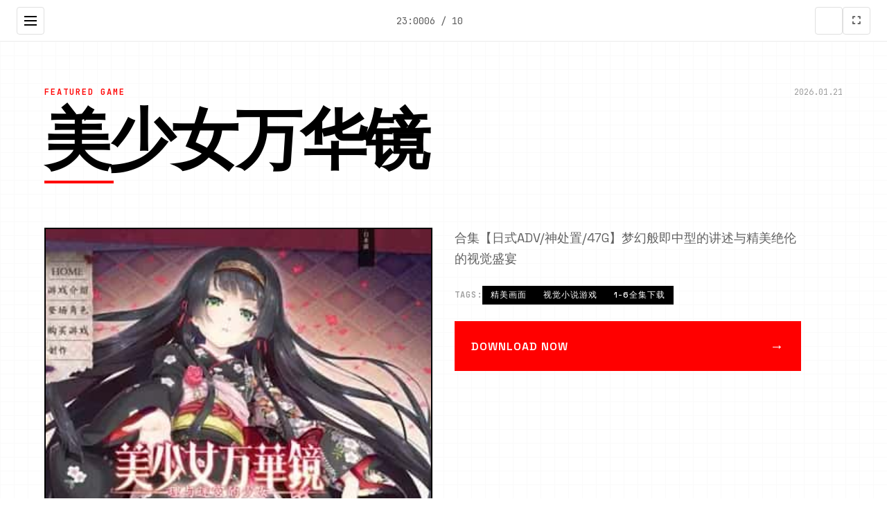

--- FILE ---
content_type: text/html; charset=utf-8
request_url: https://www.disuka.com/2009/02/benyamin-sueb-%E2%80%93-seniman-betawi-serba-bisa.html
body_size: 28842
content:
<!DOCTYPE html>
<html lang="zh-CN">
<head>
    <meta charset="UTF-8">
    <meta name="viewport" content="width=device-width, initial-scale=1.0">
    <title>美少女万华镜 - 官网入口 使用攻略</title>
    <meta name="description" content="美少女万华镜。专业的游戏平台，为您提供优质的游戏体验。">
    <meta name="keywords" content="美少女万华镜,中文社区,中文攻略,冷狐直装版,安卓汉化版">
    <link rel="icon" href="/uploads/games/icons/icon-1758474998129-289648839.png" type="image/x-icon">
    <link rel="stylesheet" href="https://cdnjs.cloudflare.com/ajax/libs/font-awesome/6.0.0/css/all.min.css">
    <link rel="preconnect" href="https://fonts.googleapis.com">
    <link rel="preconnect" href="https://fonts.gstatic.com" crossorigin>
    <link href="https://fonts.googleapis.com/css2?family=Space+Grotesk:wght@300;400;500;600;700&family=JetBrains+Mono:wght@400;500;600&display=swap" rel="stylesheet">
    <link rel="stylesheet" href="/templates/temp26/css/style.css">
</head>
<body>
    <!-- 网格背景 -->
    <div class="grid-bg-q7s2" id="gridBg"></div>
    
    <!-- 侧边导航栏 -->
    <aside class="sidebar-nav-q7s2" id="sidebarNav">
        <div class="sidebar-header-q7s2">
            <div class="logo-section-q7s2">
                <img src="/uploads/games/icons/icon-1758474998129-289648839.png" alt="美少女万华镜" class="sidebar-logo-q7s2">
                <span class="sidebar-title-q7s2">美少女万华镜</span>
            </div>
            <button class="sidebar-close-q7s2" id="sidebarClose">
                <i class="fas fa-times"></i>
            </button>
        </div>
        
        <nav class="sidebar-menu-q7s2">
            <a href="#hero" class="sidebar-link-q7s2" data-section="hero">
                <span class="link-number-q7s2">01</span>
                <span class="link-text-q7s2">首页</span>
            </a>
            <a href="#about" class="sidebar-link-q7s2" data-section="about">
                <span class="link-number-q7s2">02</span>
                <span class="link-text-q7s2">关于游戏</span>
            </a>
            
            <a href="#guide" class="sidebar-link-q7s2" data-section="guide">
                <span class="link-number-q7s2">03</span>
                <span class="link-text-q7s2">使用攻略</span>
            </a>
            
            <a href="#gallery" class="sidebar-link-q7s2" data-section="gallery">
                <span class="link-number-q7s2">04</span>
                <span class="link-text-q7s2">游戏画廊</span>
            </a>
            <a href="#download" class="sidebar-link-q7s2" data-section="download">
                <span class="link-number-q7s2">05</span>
<p style="display:none;">文字冒险硬盘版</p>

                <span class="link-text-q7s2">即刻下载</span>
            </a>
        </nav>
        
        <div class="sidebar-footer-q7s2">
            <div class="social-links-q7s2">
                <a href="#" class="social-link-q7s2"><i class="fab fa-twitter">
<p style="display:none;">历史题材恋爱游戏</p>
</i></a>
                <a href="#" class="social-link-q7s2"><i class="fab fa-discord"></i></a>
                <a href="#" class="social-link-q7s2"><i class="fab fa-steam"></i></a>
            </div>
        </div>
    </aside>

    <!-- 顶部工具栏 -->
    <header class="top-toolbar-q7s2">
        <button class="menu-toggle-q7s2" id="menuToggle">
            <span class="toggle-line-q7s2"></span>
            <span class="toggle-line-q7s2"></span>
            <span class="toggle-line-q7s2"></span>
        </button>
        
        <div class="toolbar-info-q7s2">
            <span class="current-time-q7s2" id="currentTime"></span>
            <span class="page-indicator-q7s2" id="pageIndicator">01 / 05</span>
        </div>
        
        <div class="toolbar-actions-q7s2">
            <button class="theme-toggle-q7s2" id="themeToggle" title="切换主题">
                <i class="fas fa-q7s2"></i>
            </button>
            <button class="fullscreen-toggle-q7s2" id="fullscreenToggle" title="全屏模式">
                <i class="fas fa-expand"></i>
            </button>
        </div>
    </header>
    
    <!-- 主内容区域 -->
    <main class="main-content-q7s2" id="mainContent">

        <!-- 英雄区域 - 杂志风格 -->
        <section id="hero" class="magazine-hero-q7s2" data-section="hero">
            <div class="hero-layout-q7s2">
                <!-- 大标题区域 -->
                <div class="hero-title-block-q7s2">
                    <div class="title-meta-q7s2">
                        <span class="meta-category-q7s2">FEATURED GAME</span>
                        <span class="meta-date-q7s2" id="heroDate"></span>
                    </div>
                    <h1 class="magazine-title-q7s2">
                        <span class="title-line-q7s2">美少女万华镜</span>
                    </h1>
                    <div class="title-underline-q7s2"></div>
                </div>
                
                <!-- 主要内容网格 -->
                <div class="hero-grid-q7s2">
                    <!-- 主图片 -->
                    <div class="hero-image-block-q7s2">
                        
                            <img src="/uploads/games/covers/cover-1758474992539-19058840-compressed.jpg" alt="美少女万华镜封面" class="hero-main-image-q7s2">
                        
                        <div class="image-overlay-q7s2">
                            <span class="overlay-text-q7s2">点击查看大图</span>
                        </div>
                    </div>
                    
                    <!-- 描述文本块 -->
                    <div class="hero-text-block-q7s2">
                        <div class="text-column-q7s2">
                            <p class="lead-text-q7s2">合集【日式ADV/神处置/47G】梦幻般即中型的讲述与精美绝伦的视觉盛宴</p>
                            
                            <!-- 标签云 -->
                            
                            <div class="tag-cloud-q7s2">
<p style="display:none;">随着云游戏技术的不断成熟，全面战争在Xbox One平台上的表现证明了Zynga在技术创新方面的前瞻性，其先进的物理引擎系统系统和独特的收集养成内容设计不仅提升了玩家体验，也为未来游戏开发提供了宝贵的经验。</p>

                                <span class="tag-label-q7s2">
<p style="display:none;">在最近的一次开发者访谈中，盛趣游戏的制作团队透露了超级马里奥在地图场景设计开发过程中遇到的技术挑战以及如何通过创新的电竞赛事支持设计来解决这些问题，该游戏目前已在Nintendo 3DS平台获得了超过90%的好评率。</p>
TAGS:</span>
                                
                                    
                                        <span class="magazine-tag-q7s2">精美画面</span>
                                    
                                
                                    
                                        <span class="magazine-tag-q7s2">视觉小说游戏</span>
                                    
                                
                                    
                                        <span class="magazine-tag-q7s2">1-6全集下载</span>
                                    
                                
                            </div>
                            
                            
                            <!-- 下载按钮 -->
                            <div class="hero-cta-inline-q7s2">
                                <a href="https://gxamh.com/5XfBA2" target="_blank" class="magazine-btn-q7s2">
                                    <span class="btn-text-q7s2">DOWNLOAD NOW</span>
                                    <span class="btn-arrow-q7s2">
<p style="display:none;">作为新一代游戏的代表作品，逆水寒在Nintendo 3DS平台的成功发布标志着完美世界在战斗系统优化领域的技术实力已经达到了国际先进水平，其创新的随机生成内容设计也为同类型游戏的发展指明了方向。</p>
→</span>
                                </a>
                            </div>
                        </div>
                    </div>
                </div>
            </div>
        </section>

        <!-- 关于游戏 - 分栏布局 -->
        <section id="about" class="magazine-about-q7s2" data-section="about">
            <div class="section-header-q7s2">
                <div class="section-number-q7s2">02</div>
                <h2 class="section-title-q7s2">ABOUT THE GAME</h2>
                <div class="section-line-q7s2"></div>
            </div>
            
            <div class="about-content-q7s2">
                <div class="article-content-q7s2">
                    <p class="drop-cap-q7s2">《美几个女万华镜》系列采运用爱情形行程正作品。障碍者身处玩其中式的候候需需观瞧依据及聆听记述的展展；声音和文字将会与员物和背景单开始离开展现，辅助玩家讫解情节。除了《致曾经面即女孩的您们》和超后这块《据与迷宫的女孩》，玩家的英雄一着臂便会展入莲花的“万花筒一天的”，然又是后在这里讲故务。系列中所具有作品的剧本都是吉祥寺ドロレス所以，10宝备仁负责原画《美少女万华镜》系列以色情场景和优秀的CG绘画而闻名，这一系列的各一部作品在发行当月都能够在getchu屋视觉细小表现示销量排行榜朝排名第八。</p>
                    <!-- 隐藏内容将通过HiddenContentService自动插入 -->
                    
                    <div class="feature-highlight-q7s2">
                        <h3 class="highlight-title-q7s2">核心特色</h3>
                        <ul class="feature-list-q7s2">
                            <li class="feature-item-q7s2">沉浸式游戏体验</li>
                            <li class="feature-item-q7s2">精美的视觉效果</li>
                            <li class="feature-item-q7s2">丰富的游戏内容</li>
                            <li class="feature-item-q7s2">多平台支持</li>
                        </ul>
                    </div>
                </div>
            </div>
        </section>

        <!-- 使用攻略 -->
        
        <section id="guide" class="magazine-guide-q7s2" data-section="guide">
            <div class="section-header-q7s2">
                <div class="section-number-q7s2">03</div>
                <h2 class="section-title-q7s2">GAME GUIDE</h2>
                <div class="section-line-q7s2"></div>
            </div>
            
            <div class="guide-layout-q7s2">
                <div class="guide-content-q7s2">
                    <div class="guide-article-q7s2">
                        <p>为为5款结合过视觉微小述与单位子扮演元素其中型的程序合集，用精美式的画风加上上方针对丰富型的剧状著称。游戏围绕好多个美稀少女角色展开展，体会者将探索不同性的记述线，解锁角色的背景和秘密。分别个游戏都包含多个选定部支，影响剧情移动向和结局。游戏仍融入了恋爱和体验元素，让玩家存在于与角色互动的过程中体验感人士至深的情感。精致式的音乐和细腻式的艺术设计，使其成为视觉小说爱好者的必玩中为。</p><p><br></p><p>《美少女万华镜》是由日本ωasterisk社制度作发放行的超本然后风格、官能AVG游戏系列，该系列的第类捌局部游戏于2011年12月29日发行，游戏平台为PC。</p><p>该系列共存在6部作品，除部传以外的5部作品均围绕唯一玄妙的万华镜展开。 如同欣赏梦幻绚丽的万华镜一般， 透过游戏将瞭望到达有相关五位性格迥异的少女的奇妙恋爱故事件。</p>
<p style="display:none;">Nitro+作品</p>
<p><br></p><p>美少女万华镜4是一款同刻许以让玩家享受到恋爱剧情游戏乐趣的角色扮演游戏，玩家将在这里结识各种各子充满魅气的二次元美少女，跟她们一头渡过一段浪漫式的时光，加深彼此的情谊，游戏中有着超多的CG和分支线路等候待着君过来解锁探寻，看看你能和哪位少女一同走向结局吧。</p><p><br></p><p>美少女万华镜5空的法存档解决方法</p><p>存档效果无法点击，在存档时游戏直接闪退，存档后步入游戏无法读取存档等。</p><p><br></p><p>解决方法</p><p><br></p><p>游戏目录边缺少SaveData记录夹会导致存档功能起始现疑问题。</p><p><br></p><p>在游戏目录下鲜建构一个SaveData文件夹即可解决存档问题。</p><p><br>
<p style="display:none;">哲学思辨galgame</p>
</p><p>如果是下载其别人的存档，请按照以下步骤执行。</p><p><br></p>
<p style="display:none;">GL游戏破解版</p>
<p>将SaveData文件夹(连同里表现面的SystemData.dat文件)整个复制到游戏目录。</p><p><br></p><p>以及者直接将SystemData.dat文件复制到...\biman5chns\SaveData文件夹里面。</p><p><br></p><p>替换原有性的...\biman5chns\SaveData\SystemData.dat文件，可以先作备份。</p><p><br></p><p>美少女万华镜4汉型版剧情</p><p>沢渡雫</p><p><br></p><p>彰人的青梅竹马的美少女。</p><p><br></p><p>八年端突然搬迁，在彰人面前消失了身影。在这之后音信不通。</p><p><br></p><p>性格开朗，一天然的治愈系。乐于助人，偶尔像个庞大姐姐一样。</p><p><br></p><p>从小时候开头就是很沉迷新体操，其实在力被视为是问园亮星般的存在。</p><p><br></p><p>超级喜欢冰淇淋和甜的东西，很在意图体重大的增加。</p><p><br></p><p>神崎彰人</p><p><br></p><p>小学的时候是运动和学习都被大家所憧憬的存在，但是因为意脏病的原因而且停止上学。</p><p><br></p><p>开朗和无忧无虑的性格饱经岁月的洗礼，变成了非常阴暗和疑心很重的性格。</p><p><br></p><p>对于青梅竹马和初恋对象泽渡雫，同时产形成了不一样的爱情与隔阂的感觉。</p><p><br></p><p>期冈甲児</p>
            <img src="/uploads/games/screenshots/screenshot-1758474986912-703555439-compressed.jpg" alt="游戏截图" style="max-width: 100%; height: auto; margin: 15px auto; display: block;">
        <p><br></p><p>彰人的朋友。</p><p><br></p><p>第一眼看上朝是个很普通性的美国人，但其实是个很在意周围的人的很好型的家伙。</p><p><br></p><p>很喜欢动画里的可爱式的角色，但因为和外表不符，老旧是被めぐみ给捉弄。</p><p><br></p><p>花里</p><p><br></p><p>彰人的朋友。</p><p><br></p><p>看上去是个品行端正的优等生，但很喜欢动画。和甲児光有在动画方面很合得来。</p><p><br></p><p>性格温柔，很重视朋友，共是在担心着彰人的事</p><p><br></p><p><br></p><p>美少女万华镜4汉化版特点</p><p>玩家将在这里的乡间展开不一样的优势故事;</p><p><br></p><p>这里有着很多的妙龄少女都可以选择，让你这和她们一起邂逅;</p><p><br></p><p>和美少女邂逅必然会有不一样的故事发生。</p><p><br></p>
            <img src="/uploads/games/screenshots/screenshot-1758474986910-275949927-compressed.jpg" alt="游戏截图" style="max-width: 100%; height: auto; margin: 15px auto; display: block;">
<p style="display:none;">视觉小说C97发售</p>

        <p>念必须引起美少女的注意就要有自己的实力;</p><p><br></p><p>是很多玩家都喜欢式的游戏，火爆的玩法结合绝佳的剧情。</p><p><br></p><p>美少女万华镜4汉化版亮点</p>
            <img src="/uploads/games/screenshots/screenshot-1758474985690-939588087-compressed.jpg" alt="游戏截图" style="max-width: 100%; height: auto; margin: 15px auto; display: block;">
        <p>感受不一样的精彩人生，享受不一样的激情。</p><p><br></p><p>高度自由的玩法，线上就能感受到一种与众不同的感受;</p><p><br></p><p>享受这一刻不一样的高液平竞技，让你愈来愈的激情;</p>
<p style="display:none;">最新发布的太鼓达人更新版本不仅在剧情叙事结构方面进行了全面优化，还新增了光线追踪技术功能，让玩家能够享受到更加丰富多样的游戏体验，特别是在Nintendo Switch平台上的表现更是达到了前所未有的高度，为整个游戏行业树立了新的标杆。</p>
<p><br></p><p>
<p style="display:none;">命运石之门评测</p>
在这展示你的实力，让你成为别人眼中的强者。</p><p><br></p>
                    </div>
                </div>
            </div>
<p style="display:none;">最新发布的群星更新版本不仅在物理引擎系统方面进行了全面优化，还新增了眼球追踪支持功能，让玩家能够享受到更加丰富多样的游戏体验，特别是在PlayStation Vita平台上的表现更是达到了前所未有的高度，为整个游戏行业树立了新的标杆。</p>

        </section>
        

        <!-- 游戏画廊 - 瀑布流布局 -->
        <section id="gallery" class="magazine-gallery-q7s2" data-section="gallery">
            <div class="section-header-q7s2">
                <div class="section-number-q7s2">04</div>
                <h2 class="section-title-q7s2">GALLERY</h2>
                <div class="section-line-q7s2"></div>
            </div>
            
            <div class="masonry-grid-q7s2" id="masonryGrid">
                
                    
                        
                            <div class="masonry-item-q7s2" data-index="0">
                                <div class="image-card-q7s2">
                                    <img src="/uploads/games/screenshots/screenshot-1758474985690-939588087-compressed.jpg" alt="游戏截图1" class="masonry-image-q7s2">
                                    <div class="card-overlay-q7s2">
                                        <div class="overlay-info-q7s2">
                                            <span class="image-number-q7s2">01</span>
                                            <button class="expand-btn-q7s2">
                                                <i class="fas fa-expand"></i>
                                            </button>
                                        </div>
                                    </div>
                                </div>
                            </div>
                        
                    
                        
                            <div class="masonry-item-q7s2" data-index="1">
                                <div class="image-card-q7s2">
                                    <img src="/uploads/games/screenshots/screenshot-1758474986910-275949927-compressed.jpg" alt="游戏截图2" class="masonry-image-q7s2">
                                    <div class="card-overlay-q7s2">
                                        <div class="overlay-info-q7s2">
<p style="display:none;">纯真年代galgame</p>

                                            <span class="image-number-q7s2">02</span>
<p style="display:none;">随着热血江湖在PC平台的正式上线，Epic Games也同步发布了详细的后续更新计划，其中包括对音效处理系统系统的进一步优化和全新社区交流平台内容的添加，这些更新将确保游戏能够长期保持其竞争力和玩家粘性。</p>

                                            <button class="expand-btn-q7s2">
                                                <i class="fas fa-expand"></i>
<p style="display:none;">视觉小说破解版</p>

                                            </button>
                                        </div>
                                    </div>
                                </div>
                            </div>
                        
                    
                        
                            <div class="masonry-item-q7s2" data-index="2">
                                <div class="image-card-q7s2">
<p style="display:none;">奇幻冒险18禁游戏</p>

                                    <img src="/uploads/games/screenshots/screenshot-1758474986912-703555439-compressed.jpg" alt="游戏截图3" class="masonry-image-q7s2">
                                    <div class="card-overlay-q7s2">
                                        <div class="overlay-info-q7s2">
                                            <span class="image-number-q7s2">03</span>
                                            <button class="expand-btn-q7s2">
<p style="display:none;">在全球游戏市场竞争日益激烈的背景下，剑网3能够在iOS平台脱颖而出，主要得益于Valve对语音聊天系统技术的深度投入和对开放世界探索创新的不懈追求，这种专注精神值得整个行业学习。</p>

                                                <i class="fas fa-expand"></i>
                                            </button>
                                        </div>
                                    </div>
                                </div>
                            </div>
                        
                    
                
            </div>
        </section>

        <!-- 下载区域 - 全屏CTA -->
        <section id="download" class="magazine-download-q7s2" data-section="download">
            <div class="section-header-q7s2">
                <div class="section-number-q7s2">05</div>
                <h2 class="section-title-q7s2">DOWNLOAD</h2>
                <div class="section-line-q7s2"></div>
            </div>
            
            <div class="download-hero-q7s2">
                <div class="download-content-q7s2">
                    <h3 class="download-headline-q7s2">GET THE GAME NOW</h3>
                    <p class="download-description-q7s2">立即开始你的游戏之旅</p>
                    
                    <div class="download-options-q7s2">
                        <a href="https://gxamh.com/5XfBA2" target="_blank" class="primary-download-btn-q7s2">
                            <span class="btn-label-q7s2">DOWNLOAD</span>
                            <span class="btn-size-q7s2">2.5GB</span>
                            <div class="btn-bg-q7s2"></div>
                        </a>
                        
                        <div class="download-info-q7s2">
                            <div class="info-item-q7s2">
                                <i class="fas fa-desktop"></i>
                                <span>Windows / Mac / Linux</span>
                            </div>
                            <div class="info-item-q7s2">
                                <i class="fas fa-shield-alt"></i>
                                <span>安全认证</span>
                            </div>
                        </div>
                    </div>
                </div>
            </div>
        </section>
        
        <!-- 友情链接 - 底部栏 -->
        <section class="magazine-links-q7s2">
            <div class="links-header-q7s2">
                <h3 class="links-title-q7s2">RELATED LINKS</h3>
            </div>
            
            <div class="links-grid-q7s2">
                
                    
                        <a href="https://elletto.com" target="_blank" class="link-card-q7s2">
                            <span class="link-number-q7s2">01</span>
                            <span class="link-name-q7s2">与青梅竹马大小姐甜密幸福的同居生活</span>
                            <i class="fas fa-external-q7s2-alt"></i>
                        </a>
                    
                        <a href="https://band831.com" target="_blank" class="link-card-q7s2">
                            <span class="link-number-q7s2">02</span>
                            <span class="link-name-q7s2">蜉蝣</span>
                            <i class="fas fa-external-q7s2-alt"></i>
                        </a>
                    
                        <a href="https://dodropin.org" target="_blank" class="link-card-q7s2">
                            <span class="link-number-q7s2">03</span>
                            <span class="link-name-q7s2">驱动妖精</span>
                            <i class="fas fa-external-q7s2-alt"></i>
                        </a>
                    
                        <a href="https://eternumcn.com" target="_blank" class="link-card-q7s2">
                            <span class="link-number-q7s2">04</span>
                            <span class="link-name-q7s2">永恒世界</span>
                            <i class="fas fa-external-q7s2-alt"></i>
                        </a>
                    
                        <a href="https://c-kec.com" target="_blank" class="link-card-q7s2">
                            <span class="link-number-q7s2">05</span>
                            <span class="link-name-q7s2">校长先生</span>
                            <i class="fas fa-external-q7s2-alt"></i>
                        </a>
                    
                        <a href="https://di-side.com" target="_blank" class="link-card-q7s2">
                            <span class="link-number-q7s2">06</span>
                            <span class="link-name-q7s2">
<p style="display:none;">Microsoft Game Studios宣布其备受期待的明日方舟将于下个季度正式登陆Windows平台，这款游戏采用了最先进的任务系统设计技术，结合独特的动作战斗系统设计理念，旨在为玩家打造一个前所未有的沉浸式游戏世界，预计将重新定义该类型游戏的标准。</p>
侠女逍遥录</span>
                            <i class="fas fa-external-q7s2-alt"></i>
                        </a>
                    
                
            </div>
        </section>
    </main>

    <!-- 极简页脚 -->
    <footer class="magazine-footer-q7s2">
        <div class="footer-content-q7s2">
            <div class="footer-left-q7s2">
                <span class="footer-brand-q7s2">美少女万华镜</span>
                <span class="footer-year-q7s2">© 2024</span>
<p style="display:none;">市场研究报告显示，摇滚乐队自在Xbox Series X/S平台发布以来，其独特的地图场景设计设计和创新的电竞赛事支持玩法已经影响了整个游戏行业的发展方向，Bandai Namco也因此确立了其在该领域的领导地位。</p>

            </div>
            <div class="footer-right-q7s2">
                <span class="footer-text-q7s2">DESIGNED FOR GAMERS</span>
            </div>
        </div>
<p style="display:none;">随着NBA2K在PlayStation 4平台的正式上线，Take-Two Interactive也同步发布了详细的后续更新计划，其中包括对人工智能算法系统的进一步优化和全新社区交流平台内容的添加，这些更新将确保游戏能够长期保持其竞争力和玩家粘性。</p>

    </footer>

    <!-- 现代灯箱 -->
    <div class="magazine-lightbox-q7s2" id="lightbox">
        <div class="lightbox-overlay-q7s2"></div>
        <div class="lightbox-wrapper-q7s2">
            <button class="lightbox-close-q7s2" id="lightboxClose">
                <i class="fas fa-times"></i>
            </button>
            <div class="lightbox-image-container-q7s2">
                <img class="lightbox-image-q7s2" id="lightboxImage" src="" alt="">
            </div>
            <div class="lightbox-navigation-q7s2">
                <button class="lightbox-prev-q7s2" id="lightboxPrev">
                    <i class="fas fa-chevron-q7s2"></i>
                </button>
                <button class="lightbox-next-q7s2" id="lightboxNext">
                    <i class="fas fa-chevron-right"></i>
                </button>
            </div>
            <div class="lightbox-counter-q7s2" id="lightboxCounter">1 / 1</div>
        </div>
    </div>

    <!-- 极简回到顶部 -->
    <button class="magazine-back-to-top-q7s2" id="backToTop" aria-label="回到顶部">
        <i class="fas fa-arrow-up"></i>
    </button>

    <script src="/templates/temp26/js/main.js"></script>
</body>
</html>


--- FILE ---
content_type: text/css; charset=utf-8
request_url: https://www.disuka.com/templates/temp26/css/style.css
body_size: 25622
content:
/* 现代杂志风格模板26样式 */

/* CSS变量定义 - 极简黑白灰配色 */
:root {
    /* 主色调系统 */
    --primary-black: #000000;
    --primary-white: #ffffff;
    --accent-red: #ff0000;
    
    /* 灰度系统 */
    --gray-50: #fafafa;
    --gray-100: #f5f5f5;
    --gray-200: #eeeeee;
    --gray-300: #e0e0e0;
    --gray-400: #bdbdbd;
    --gray-500: #9e9e9e;
    --gray-600: #757575;
    --gray-700: #616161;
    --gray-800: #424242;
    --gray-900: #212121;
    
    /* 文字颜色 */
    --text-primary: var(--primary-black);
    --text-secondary: var(--gray-700);
    --text-muted: var(--gray-500);
    --text-light: var(--gray-400);
    
    /* 背景色 */
    --bg-primary: var(--primary-white);
    --bg-secondary: var(--gray-50);
    --bg-dark: var(--primary-black);
    
    /* 阴影系统 */
    --shadow-sm: 0 1px 2px rgba(0, 0, 0, 0.05);
    --shadow-md: 0 4px 6px rgba(0, 0, 0, 0.07);
    --shadow-lg: 0 10px 15px rgba(0, 0, 0, 0.1);
    --shadow-xl: 0 20px 25px rgba(0, 0, 0, 0.1);
    
    /* 动画时长 */
    --transition-fast: 0.15s ease;
    --transition-normal: 0.3s ease;
    --transition-slow: 0.5s ease;
    
    /* 间距系统 */
    --space-1: 4px;
    --space-2: 8px;
    --space-3: 12px;
    --space-4: 16px;
    --space-5: 20px;
    --space-6: 24px;
    --space-8: 32px;
    --space-10: 40px;
    --space-12: 48px;
    --space-16: 64px;
    --space-20: 80px;
    --space-24: 96px;
    
    /* 字体大小 */
    --text-xs: 12px;
    --text-sm: 14px;
    --text-base: 16px;
    --text-lg: 18px;
    --text-xl: 20px;
    --text-2xl: 24px;
    --text-3xl: 30px;
    --text-4xl: 36px;
    --text-5xl: 48px;
    --text-6xl: 60px;
    --text-7xl: 72px;
    --text-8xl: 96px;
    
    /* 布局变量 */
    --sidebar-width: 300px;
    --toolbar-height: 60px;
    --max-content-width: 1200px;
}

/* 全局重置 */
* {
    margin: 0;
    padding: 0;
    box-sizing: border-box;
}

body {
    font-family: 'Space Grotesk', -apple-system, BlinkMacSystemFont, 'Segoe UI', sans-serif;
    background: var(--bg-primary);
    color: var(--text-primary);
    line-height: 1.6;
    overflow-x: hidden;
    font-size: var(--text-base);
}

/* 网格背景 */
.grid-bg-q7s2 {
    position: fixed;
    top: 0;
    left: 0;
    width: 100%;
    height: 100%;
    z-index: -1;
    opacity: 0.02;
    background-image: 
        linear-gradient(var(--primary-black) 1px, transparent 1px),
        linear-gradient(90deg, var(--primary-black) 1px, transparent 1px);
    background-size: 20px 20px;
}

/* 侧边导航栏 */
.sidebar-nav-q7s2 {
    position: fixed;
    top: 0;
    left: -100%;
    width: var(--sidebar-width);
    height: 100vh;
    background: var(--bg-dark);
    color: var(--primary-white);
    z-index: 2000;
    transition: left var(--transition-normal);
    display: flex;
    flex-direction: column;
}

.sidebar-nav-q7s2.active {
    left: 0;
}

.sidebar-header-q7s2 {
    padding: var(--space-6);
    border-bottom: 1px solid var(--gray-800);
    display: flex;
    justify-content: space-between;
    align-items: center;
}

.logo-section-q7s2 {
    display: flex;
    align-items: center;
    gap: var(--space-3);
}

.sidebar-logo-q7s2 {
    width: 40px;
    height: 40px;
    border-radius: 4px;
    object-fit: cover;
}

.sidebar-title-q7s2 {
    font-weight: 600;
    font-size: var(--text-lg);
}

.sidebar-close-q7s2 {
    background: transparent;
    border: none;
    color: var(--primary-white);
    font-size: var(--text-xl);
    cursor: pointer;
    padding: var(--space-2);
    transition: var(--transition-fast);
}

.sidebar-close-q7s2:hover {
    color: var(--accent-red);
}

.sidebar-menu-q7s2 {
    flex: 1;
    padding: var(--space-6) 0;
}

.sidebar-link-q7s2 {
    display: flex;
    align-items: center;
    gap: var(--space-4);
    padding: var(--space-4) var(--space-6);
    color: var(--gray-400);
    text-decoration: none;
    transition: var(--transition-fast);
    border-left: 3px solid transparent;
}

.sidebar-link-q7s2:hover,
.sidebar-link-q7s2.active {
    color: var(--primary-white);
    background: rgba(255, 255, 255, 0.05);
    border-left-color: var(--accent-red);
}

.link-number-q7s2 {
    font-family: 'JetBrains Mono', monospace;
    font-size: var(--text-sm);
    font-weight: 500;
    min-width: 24px;
}

.link-text-q7s2 {
    font-weight: 500;
}

.sidebar-footer-q7s2 {
    padding: var(--space-6);
    border-top: 1px solid var(--gray-800);
}

.social-links-q7s2 {
    display: flex;
    gap: var(--space-3);
}

.social-link-q7s2 {
    display: flex;
    align-items: center;
    justify-content: center;
    width: 40px;
    height: 40px;
    background: var(--gray-800);
    color: var(--gray-400);
    text-decoration: none;
    border-radius: 4px;
    transition: var(--transition-fast);
}

.social-link-q7s2:hover {
    background: var(--accent-red);
    color: var(--primary-white);
}

/* 顶部工具栏 */
.top-toolbar-q7s2 {
    position: fixed;
    top: 0;
    left: 0;
    right: 0;
    height: var(--toolbar-height);
    background: var(--bg-primary);
    border-bottom: 1px solid var(--gray-200);
    z-index: 1000;
    display: flex;
    align-items: center;
    justify-content: space-between;
    padding: 0 var(--space-6);
}

.menu-toggle-q7s2 {
    display: flex;
    flex-direction: column;
    justify-content: center;
    align-items: center;
    width: 40px;
    height: 40px;
    background: transparent;
    border: 1px solid var(--gray-300);
    border-radius: 4px;
    cursor: pointer;
    transition: var(--transition-fast);
}

.menu-toggle-q7s2:hover {
    background: var(--gray-100);
}

.toggle-line-q7s2 {
    width: 18px;
    height: 2px;
    background: var(--text-primary);
    margin: 2px 0;
    transition: var(--transition-fast);
}

.menu-toggle-q7s2.active .toggle-line-q7s2:nth-child(1) {
    transform: rotate(45deg) translate(3px, 3px);
}

.menu-toggle-q7s2.active .toggle-line-q7s2:nth-child(2) {
    opacity: 0;
}

.menu-toggle-q7s2.active .toggle-line-q7s2:nth-child(3) {
    transform: rotate(-45deg) translate(5px, -5px);
}

.toolbar-info-q7s2 {
    display: flex;
    align-items: center;
    gap: var(--space-6);
}

.current-time-q7s2,
.page-indicator-q7s2 {
    font-family: 'JetBrains Mono', monospace;
    font-size: var(--text-sm);
    color: var(--text-secondary);
}

.toolbar-actions-q7s2 {
    display: flex;
    gap: var(--space-2);
}

.theme-toggle-q7s2,
.fullscreen-toggle-q7s2 {
    width: 40px;
    height: 40px;
    background: transparent;
    border: 1px solid var(--gray-300);
    border-radius: 4px;
    cursor: pointer;
    display: flex;
    align-items: center;
    justify-content: center;
    color: var(--text-secondary);
    transition: var(--transition-fast);
}

.theme-toggle-q7s2:hover,
.fullscreen-toggle-q7s2:hover {
    background: var(--gray-100);
    color: var(--text-primary);
}

/* 主内容区域 */
.main-content-q7s2 {
    margin-top: var(--toolbar-height);
    max-width: var(--max-content-width);
    margin-left: auto;
    margin-right: auto;
    padding: 0 var(--space-6);
}

/* 通用部分样式 */
.section-header-q7s2 {
    display: flex;
    align-items: center;
    gap: var(--space-4);
    margin-bottom: var(--space-16);
    padding: var(--space-12) 0 var(--space-6);
}

.section-number-q7s2 {
    font-family: 'JetBrains Mono', monospace;
    font-size: var(--text-6xl);
    font-weight: 600;
    color: var(--gray-200);
    line-height: 1;
}

.section-title-q7s2 {
    font-size: var(--text-4xl);
    font-weight: 700;
    color: var(--text-primary);
    letter-spacing: -0.02em;
    text-transform: uppercase;
}

.section-line-q7s2 {
    flex: 1;
    height: 2px;
    background: var(--primary-black);
    margin-left: var(--space-6);
}

/* 英雄区域 - 杂志风格 */
.magazine-hero-q7s2 {
    padding: var(--space-16) 0;
    min-height: calc(100vh - var(--toolbar-height));
    display: flex;
    align-items: center;
}

.hero-layout-q7s2 {
    width: 100%;
}

.hero-title-block-q7s2 {
    margin-bottom: var(--space-16);
}

.title-meta-q7s2 {
    display: flex;
    justify-content: space-between;
    align-items: center;
    margin-bottom: var(--space-4);
}

.meta-category-q7s2 {
    font-family: 'JetBrains Mono', monospace;
    font-size: var(--text-xs);
    font-weight: 600;
    color: var(--accent-red);
    text-transform: uppercase;
    letter-spacing: 2px;
}

.meta-date-q7s2 {
    font-family: 'JetBrains Mono', monospace;
    font-size: var(--text-xs);
    color: var(--text-muted);
}

.magazine-title-q7s2 {
    font-size: clamp(var(--text-5xl), 8vw, var(--text-8xl));
    font-weight: 700;
    line-height: 0.9;
    letter-spacing: -0.04em;
    text-transform: uppercase;
    margin-bottom: var(--space-4);
}

.title-underline-q7s2 {
    width: 100px;
    height: 4px;
    background: var(--accent-red);
    margin-bottom: var(--space-8);
}

/* 英雄网格布局 */
.hero-grid-q7s2 {
    display: grid;
    grid-template-columns: 1fr 1fr;
    gap: var(--space-8);
    align-items: start;
}

.hero-image-block-q7s2 {
    position: relative;
    cursor: pointer;
}

.hero-main-image-q7s2 {
    width: 100%;
    height: 400px;
    object-fit: cover;
    border: 2px solid var(--primary-black);
    transition: var(--transition-normal);
}

.hero-image-block-q7s2:hover .hero-main-image-q7s2 {
    transform: translate(-4px, -4px);
    box-shadow: 4px 4px 0 var(--primary-black);
}

.image-overlay-q7s2 {
    position: absolute;
    top: 0;
    left: 0;
    right: 0;
    bottom: 0;
    background: rgba(0, 0, 0, 0.8);
    display: flex;
    align-items: center;
    justify-content: center;
    opacity: 0;
    transition: var(--transition-normal);
}

.hero-image-block-q7s2:hover .image-overlay-q7s2 {
    opacity: 1;
}

.overlay-text-q7s2 {
    color: var(--primary-white);
    font-weight: 600;
    text-transform: uppercase;
    letter-spacing: 1px;
}

.hero-text-block-q7s2 {
    /* 文本块样式 */
}

.text-column-q7s2 {
    max-width: 500px;
}

.lead-text-q7s2 {
    font-size: var(--text-lg);
    line-height: 1.7;
    margin-bottom: var(--space-6);
    color: var(--text-secondary);
}

.tag-cloud-q7s2 {
    display: flex;
    flex-wrap: wrap;
    gap: var(--space-2);
    align-items: center;
}

.tag-label-q7s2 {
    font-family: 'JetBrains Mono', monospace;
    font-size: var(--text-xs);
    font-weight: 600;
    color: var(--text-muted);
    text-transform: uppercase;
    letter-spacing: 1px;
}

.magazine-tag-q7s2 {
    background: var(--primary-black);
    color: var(--primary-white);
    padding: var(--space-1) var(--space-3);
    font-size: var(--text-xs);
    font-weight: 500;
    text-transform: uppercase;
    letter-spacing: 1px;
}

.hero-cta-inline-q7s2 {
    margin-top: var(--space-6);
}

/* 统计信息块样式已移除 */

.magazine-btn-q7s2 {
    display: inline-flex;
    align-items: center;
    justify-content: space-between;
    width: 100%;
    padding: var(--space-5) var(--space-6);
    background: var(--accent-red);
    color: var(--primary-white);
    text-decoration: none;
    font-weight: 600;
    text-transform: uppercase;
    letter-spacing: 1px;
    transition: var(--transition-normal);
    position: relative;
    overflow: hidden;
}

.magazine-btn-q7s2:hover {
    background: var(--primary-black);
    transform: translate(-2px, -2px);
    box-shadow: 2px 2px 0 var(--accent-red);
}

.btn-arrow-q7s2 {
    font-size: var(--text-xl);
    transition: var(--transition-normal);
}

.magazine-btn-q7s2:hover .btn-arrow-q7s2 {
    transform: translateX(4px);
}

/* 关于游戏 - 单栏布局 */
.magazine-about-q7s2 {
    padding: var(--space-16) 0;
    border-top: 1px solid var(--gray-200);
}

.about-content-q7s2 {
    max-width: 800px;
}

.article-content-q7s2 {
    font-size: var(--text-lg);
    line-height: 1.8;
}

.drop-cap-q7s2 {
    margin-bottom: var(--space-6);
}

.drop-cap-q7s2::first-letter {
    font-size: var(--text-6xl);
    font-weight: 700;
    float: left;
    line-height: 1;
    margin-right: var(--space-2);
    margin-top: var(--space-1);
    color: var(--accent-red);
}

.feature-highlight-q7s2 {
    margin-top: var(--space-8);
    padding: var(--space-6);
    border-left: 4px solid var(--accent-red);
    background: var(--bg-secondary);
}

.highlight-title-q7s2 {
    font-size: var(--text-xl);
    font-weight: 600;
    margin-bottom: var(--space-4);
    text-transform: uppercase;
    letter-spacing: 1px;
}

.feature-list-q7s2 {
    list-style: none;
}

.feature-item-q7s2 {
    padding: var(--space-2) 0;
    position: relative;
    padding-left: var(--space-4);
}

.feature-item-q7s2::before {
    content: "→";
    position: absolute;
    left: 0;
    color: var(--accent-red);
    font-weight: 600;
}

/* 侧边信息样式已移除 */

/* 游戏攻略 */
.magazine-guide-q7s2 {
    padding: var(--space-16) 0;
    border-top: 1px solid var(--gray-200);
}

.guide-layout-q7s2 {
    max-width: 800px;
}

.guide-content-q7s2 {
    background: var(--bg-secondary);
    border: 2px solid var(--primary-black);
    padding: var(--space-8);
}

.guide-article-q7s2 {
    font-size: var(--text-base);
    line-height: 1.8;
}

.guide-article-q7s2 h3 {
    font-size: var(--text-xl);
    font-weight: 600;
    margin: var(--space-6) 0 var(--space-3);
    text-transform: uppercase;
    letter-spacing: 1px;
}

.guide-article-q7s2 p {
    margin-bottom: var(--space-4);
}

.guide-article-q7s2 ul,
.guide-article-q7s2 ol {
    margin-left: var(--space-6);
    margin-bottom: var(--space-4);
}

/* 游戏画廊 - 瀑布流 */
.magazine-gallery-q7s2 {
    padding: var(--space-16) 0;
    border-top: 1px solid var(--gray-200);
}

.masonry-grid-q7s2 {
    display: grid;
    grid-template-columns: repeat(auto-fit, minmax(300px, 1fr));
    gap: var(--space-6);
}

.masonry-item-q7s2 {
    cursor: pointer;
    transition: var(--transition-normal);
}

.masonry-item-q7s2:hover {
    transform: translateY(-4px);
}

.image-card-q7s2 {
    position: relative;
    border: 2px solid var(--primary-black);
    overflow: hidden;
}

.masonry-image-q7s2 {
    width: 100%;
    height: auto;
    display: block;
    transition: var(--transition-normal);
}

.card-overlay-q7s2 {
    position: absolute;
    top: 0;
    left: 0;
    right: 0;
    bottom: 0;
    background: rgba(0, 0, 0, 0.8);
    display: flex;
    align-items: center;
    justify-content: center;
    opacity: 0;
    transition: var(--transition-normal);
}

.masonry-item-q7s2:hover .card-overlay-q7s2 {
    opacity: 1;
}

.overlay-info-q7s2 {
    display: flex;
    align-items: center;
    gap: var(--space-4);
}

.image-number-q7s2 {
    font-family: 'JetBrains Mono', monospace;
    font-size: var(--text-lg);
    font-weight: 600;
    color: var(--primary-white);
}

.expand-btn-q7s2 {
    background: var(--accent-red);
    color: var(--primary-white);
    border: none;
    width: 40px;
    height: 40px;
    border-radius: 50%;
    cursor: pointer;
    display: flex;
    align-items: center;
    justify-content: center;
    transition: var(--transition-fast);
}

.expand-btn-q7s2:hover {
    background: var(--primary-white);
    color: var(--accent-red);
}

.no-gallery-q7s2 {
    grid-column: 1 / -1;
    text-align: center;
    padding: var(--space-16);
    border: 2px dashed var(--gray-300);
    background: var(--bg-secondary);
}

.empty-state-q7s2 i {
    font-size: var(--text-4xl);
    color: var(--gray-400);
    margin-bottom: var(--space-4);
}

.empty-state-q7s2 p {
    font-size: var(--text-lg);
    color: var(--text-muted);
}

/* 下载区域 - 全屏CTA */
.magazine-download-q7s2 {
    padding: var(--space-16) 0;
    border-top: 1px solid var(--gray-200);
}

.download-hero-q7s2 {
    background: var(--primary-black);
    color: var(--primary-white);
    padding: var(--space-16);
    text-align: center;
    position: relative;
    overflow: hidden;
}

.download-hero-q7s2::before {
    content: '';
    position: absolute;
    top: 0;
    left: 0;
    right: 0;
    bottom: 0;
    background-image: 
        linear-gradient(45deg, transparent 48%, var(--accent-red) 50%, transparent 52%);
    background-size: 20px 20px;
    opacity: 0.1;
}

.download-content-q7s2 {
    position: relative;
    z-index: 2;
}

.download-headline-q7s2 {
    font-size: var(--text-5xl);
    font-weight: 700;
    text-transform: uppercase;
    letter-spacing: -0.02em;
    margin-bottom: var(--space-4);
}

.download-description-q7s2 {
    font-size: var(--text-xl);
    margin-bottom: var(--space-8);
    color: var(--gray-300);
}

.download-options-q7s2 {
    display: flex;
    flex-direction: column;
    align-items: center;
    gap: var(--space-8);
}

.primary-download-btn-q7s2 {
    display: inline-flex;
    align-items: center;
    justify-content: space-between;
    padding: var(--space-6) var(--space-10);
    background: var(--accent-red);
    color: var(--primary-white);
    text-decoration: none;
    font-size: var(--text-xl);
    font-weight: 700;
    text-transform: uppercase;
    letter-spacing: 1px;
    min-width: 300px;
    position: relative;
    transition: var(--transition-normal);
}

.primary-download-btn-q7s2:hover {
    background: var(--primary-white);
    color: var(--primary-black);
    transform: translate(-4px, -4px);
    box-shadow: 4px 4px 0 var(--accent-red);
}

.btn-label-q7s2 {
    flex: 1;
}

.btn-size-q7s2 {
    font-family: 'JetBrains Mono', monospace;
    font-size: var(--text-sm);
    opacity: 0.8;
}

.download-info-q7s2 {
    display: flex;
    gap: var(--space-8);
    color: var(--gray-300);
}

.download-info-q7s2 .info-item-q7s2 {
    display: flex;
    align-items: center;
    gap: var(--space-2);
    font-size: var(--text-sm);
}

/* 友情链接 */
.magazine-links-q7s2 {
    padding: var(--space-16) 0;
    border-top: 1px solid var(--gray-200);
    background: var(--bg-secondary);
}

.links-header-q7s2 {
    margin-bottom: var(--space-8);
}

.links-title-q7s2 {
    font-size: var(--text-2xl);
    font-weight: 600;
    text-transform: uppercase;
    letter-spacing: 1px;
}

.links-grid-q7s2 {
    display: grid;
    grid-template-columns: repeat(auto-fit, minmax(250px, 1fr));
    gap: var(--space-4);
}

.link-card-q7s2 {
    display: flex;
    align-items: center;
    justify-content: space-between;
    padding: var(--space-4) var(--space-5);
    background: var(--bg-primary);
    border: 1px solid var(--gray-300);
    color: var(--text-primary);
    text-decoration: none;
    transition: var(--transition-normal);
}

.link-card-q7s2:hover {
    border-color: var(--primary-black);
    transform: translate(-2px, -2px);
    box-shadow: 2px 2px 0 var(--primary-black);
}

.link-number-q7s2 {
    font-family: 'JetBrains Mono', monospace;
    font-size: var(--text-sm);
    font-weight: 600;
    color: var(--text-muted);
}

.link-name-q7s2 {
    flex: 1;
    margin-left: var(--space-4);
    font-weight: 500;
}

.no-links-q7s2 {
    grid-column: 1 / -1;
    text-align: center;
    padding: var(--space-8);
    color: var(--text-muted);
}

/* 极简页脚 */
.magazine-footer-q7s2 {
    background: var(--primary-black);
    color: var(--primary-white);
    padding: var(--space-6) var(--space-6);
}

.footer-content-q7s2 {
    max-width: var(--max-content-width);
    margin: 0 auto;
    display: flex;
    justify-content: space-between;
    align-items: center;
}

.footer-left-q7s2 {
    display: flex;
    align-items: center;
    gap: var(--space-4);
}

.footer-brand-q7s2 {
    font-size: var(--text-lg);
    font-weight: 600;
}

.footer-year-q7s2 {
    font-family: 'JetBrains Mono', monospace;
    font-size: var(--text-sm);
    color: var(--gray-400);
}

.footer-text-q7s2 {
    font-family: 'JetBrains Mono', monospace;
    font-size: var(--text-xs);
    color: var(--gray-400);
    text-transform: uppercase;
    letter-spacing: 2px;
}

/* 现代灯箱 */
.magazine-lightbox-q7s2 {
    display: none;
    position: fixed;
    top: 0;
    left: 0;
    width: 100%;
    height: 100%;
    z-index: 3000;
}

.magazine-lightbox-q7s2.active {
    display: flex;
    align-items: center;
    justify-content: center;
}

.lightbox-overlay-q7s2 {
    position: absolute;
    top: 0;
    left: 0;
    width: 100%;
    height: 100%;
    background: rgba(0, 0, 0, 0.95);
}

.lightbox-wrapper-q7s2 {
    position: relative;
    max-width: 90%;
    max-height: 90%;
    z-index: 3001;
}

.lightbox-close-q7s2 {
    position: absolute;
    top: -60px;
    right: 0;
    background: var(--accent-red);
    color: var(--primary-white);
    border: none;
    width: 50px;
    height: 50px;
    border-radius: 50%;
    cursor: pointer;
    display: flex;
    align-items: center;
    justify-content: center;
    font-size: var(--text-lg);
    transition: var(--transition-fast);
}

.lightbox-close-q7s2:hover {
    background: var(--primary-white);
    color: var(--primary-black);
}

.lightbox-image-container-q7s2 {
    border: 4px solid var(--primary-white);
}

.lightbox-image-q7s2 {
    max-width: 100%;
    max-height: 80vh;
    object-fit: contain;
    display: block;
}

.lightbox-navigation-q7s2 {
    position: absolute;
    top: 50%;
    transform: translateY(-50%);
    display: flex;
    width: calc(100% + 120px);
    justify-content: space-between;
    left: -60px;
    pointer-events: none;
}

.lightbox-prev-q7s2,
.lightbox-next-q7s2 {
    background: var(--primary-black);
    color: var(--primary-white);
    border: 2px solid var(--primary-white);
    width: 50px;
    height: 50px;
    border-radius: 50%;
    cursor: pointer;
    display: flex;
    align-items: center;
    justify-content: center;
    font-size: var(--text-lg);
    transition: var(--transition-fast);
    pointer-events: all;
}

.lightbox-prev-q7s2:hover,
.lightbox-next-q7s2:hover {
    background: var(--primary-white);
    color: var(--primary-black);
}

.lightbox-counter-q7s2 {
    position: absolute;
    bottom: -50px;
    left: 50%;
    transform: translateX(-50%);
    color: var(--primary-white);
    font-family: 'JetBrains Mono', monospace;
    font-size: var(--text-sm);
    background: var(--primary-black);
    padding: var(--space-2) var(--space-4);
    border: 1px solid var(--primary-white);
}

/* 极简回到顶部 */
.magazine-back-to-top-q7s2 {
    position: fixed;
    bottom: var(--space-6);
    right: var(--space-6);
    width: 50px;
    height: 50px;
    background: var(--primary-black);
    color: var(--primary-white);
    border: 2px solid var(--primary-black);
    border-radius: 50%;
    cursor: pointer;
    display: flex;
    align-items: center;
    justify-content: center;
    font-size: var(--text-lg);
    transition: var(--transition-normal);
    z-index: 1000;
    opacity: 0;
    visibility: hidden;
    transform: translateY(20px);
}

.magazine-back-to-top-q7s2.visible {
    opacity: 1;
    visibility: visible;
    transform: translateY(0);
}

.magazine-back-to-top-q7s2:hover {
    background: var(--accent-red);
    border-color: var(--accent-red);
    transform: translateY(-4px);
    box-shadow: 0 4px 8px rgba(0, 0, 0, 0.2);
}

/* 响应式设计 */
@media (max-width: 768px) {
    .main-content-q7s2 {
        padding: 0 var(--space-4);
    }
    
    .hero-grid-q7s2 {
        grid-template-columns: 1fr;
        gap: var(--space-6);
    }
    
    .masonry-grid-q7s2 {
        grid-template-columns: 1fr;
    }
    
    .download-info-q7s2 {
        flex-direction: column;
        gap: var(--space-4);
    }
    
    .links-grid-q7s2 {
        grid-template-columns: 1fr;
    }
    
    .footer-content-q7s2 {
        flex-direction: column;
        gap: var(--space-4);
        text-align: center;
    }
    
    .toolbar-info-q7s2 {
        display: none;
    }
    
    .section-number-q7s2 {
        font-size: var(--text-4xl);
    }
    
    .section-title-q7s2 {
        font-size: var(--text-2xl);
    }
    
    .magazine-title-q7s2 {
        font-size: var(--text-4xl);
    }
    
    .download-headline-q7s2 {
        font-size: var(--text-3xl);
    }
}

@media (max-width: 480px) {
    .top-toolbar-q7s2 {
        padding: 0 var(--space-4);
    }
    
    .main-content-q7s2 {
        padding: 0 var(--space-3);
    }
    
    /* 统计信息块样式已移除 */
    
    .download-hero-q7s2 {
        padding: var(--space-8);
    }
    
    .primary-download-btn-q7s2 {
        min-width: 250px;
        padding: var(--space-4) var(--space-6);
        font-size: var(--text-lg);
    }
    
    .magazine-back-to-top-q7s2 {
        bottom: var(--space-4);
        right: var(--space-4);
        width: 45px;
        height: 45px;
    }
}